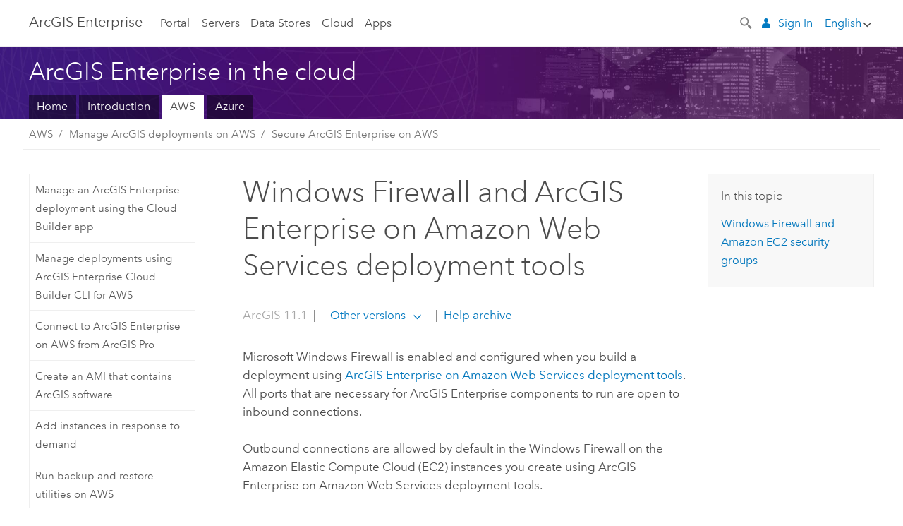

--- FILE ---
content_type: application/javascript
request_url: https://enterprise.arcgis.com/assets/js/video-init.js
body_size: 415
content:
$(function() {
		$("a.cboxElement").removeClass("cboxElement");
		$(".colorbox-evlarge, .videoLink, .video-link").each(function () {
			$(this).closest(".video-inner").html('<iframe width="100%" height="100%" src="' + $(this).attr("href") + '" title="' + $(this).attr("title") + '" frameborder="0" allow="accelerometer; autoplay; encrypted-media; gyroscope; picture-in-picture" allowfullscreen></iframe>')
		})
});


--- FILE ---
content_type: application/javascript
request_url: https://enterprise.arcgis.com/en/server/11.1/cloud/amazon/293.js
body_size: 38562
content:
;(function (){
          treedata = (window.treedata || {});
          window.treedata.mode = 0;
          window.treedata.mapping = {'293' : 'server/11.1/cloud/amazon' };
          treedata.data = {};
          treedata.data["root"]  = {  
              "parent" : "",
              "children" : ["293_h0","293_h1","293_h11","293_h18","293_h20","293_h22"]
            },treedata.data["root_293"] = treedata.data["root"],
treedata.data["293_h0"]  = { 
              "parent" : "root",
              "label" : "Introduction",
              "children" : ["293_2","293_52","293_157"]
            }
            ,
treedata.data["293_2"]  = {
            "parent" : "293_h0",
            "label" : "What is ArcGIS Enterprise on Amazon Web Services?",
            "url" : "/en/server/11.1/cloud/amazon/what-is-arcgis-server-on-aws.htm"
            
          },
treedata.data["293_52"]  = {
            "parent" : "293_h0",
            "label" : "Quick-start guide",
            "url" : "/en/server/11.1/cloud/amazon/amazon-quick-start-guide.htm"
            
          },
treedata.data["293_157"]  = {
            "parent" : "293_h0",
            "label" : "What's new for ArcGIS Enterprise 11.1 on Amazon Web Services",
            "url" : "/en/server/11.1/cloud/amazon/whats-new-for-server-on-aws.htm"
            
          },
treedata.data["293_h1"]  = { 
              "parent" : "root",
              "label" : "Deploy ArcGIS on AWS",
              "children" : ["293_9","293_h2","293_h5","293_h10","293_143"]
            }
            ,
treedata.data["293_9"]  = {
            "parent" : "293_h1",
            "label" : "Deployment options on Amazon Web Services",
            "url" : "/en/server/11.1/cloud/amazon/arcgis-server-architectures-on-aws.htm"
            
          },
treedata.data["293_h2"]  = { 
              "parent" : "293_h1",
              "label" : "Use ArcGIS Enterprise Cloud Builder",
              "children" : ["293_169","293_h3","293_h4"]
            }
            ,
treedata.data["293_169"]  = {
            "parent" : "293_h2",
            "label" : "ArcGIS Enterprise Cloud Builder for Amazon Web Services",
            "url" : "/en/server/11.1/cloud/amazon/arcgis-enterprise-cloud-builder-for-aws.htm"
            
          },
treedata.data["293_h3"]  = { 
              "parent" : "293_h2",
              "label" : "ArcGIS Enterprise Cloud Builder for AWS app",
              "children" : ["293_182","293_179","293_180","293_181"]
            }
            ,
treedata.data["293_182"]  = {
            "parent" : "293_h3",
            "label" : "Create a single-machine ArcGIS Enterprise deployment using the ArcGIS Enterprise Cloud Builder for AWS app",
            "url" : "/en/server/11.1/cloud/amazon/deploy-single-arcgis-enterprise-using-cloud-builder.htm"
            
          },
treedata.data["293_179"]  = {
            "parent" : "293_h3",
            "label" : "Create a highly available ArcGIS Enterprise deployment using the ArcGIS Enterprise Cloud Builder for AWS app",
            "url" : "/en/server/11.1/cloud/amazon/deploy-ha-arcgis-enterprise-using-cloud-builder.htm"
            
          },
treedata.data["293_180"]  = {
            "parent" : "293_h3",
            "label" : "Create a  stand-alone ArcGIS Server deployment using the ArcGIS Enterprise Cloud Builder for AWS app",
            "url" : "/en/server/11.1/cloud/amazon/create-stand-alone-site-using-cloud-builder.htm"
            
          },
treedata.data["293_181"]  = {
            "parent" : "293_h3",
            "label" : "Create similar ArcGIS Enterprise deployments using the ArcGIS Enterprise Cloud Builder for AWS app",
            "url" : "/en/server/11.1/cloud/amazon/create-similar-arcgis-enterprise-deployments.htm"
            
          },
treedata.data["293_h4"]  = { 
              "parent" : "293_h2",
              "label" : "ArcGIS Enterprise Cloud Builder Command Line Interface utility",
              "children" : ["293_173","293_171","293_168"]
            }
            ,
treedata.data["293_173"]  = {
            "parent" : "293_h4",
            "label" : "Prepare deployment resources using the ArcGIS Enterprise Cloud Builder CLI for AWS PREP command",
            "url" : "/en/server/11.1/cloud/amazon/run-the-prep-command.htm"
            
          },
treedata.data["293_171"]  = {
            "parent" : "293_h4",
            "label" : "Create deployments using the ArcGIS Enterprise Cloud Builder CLI for AWS CREATE command",
            "url" : "/en/server/11.1/cloud/amazon/run-the-create-command.htm"
            
          },
treedata.data["293_168"]  = {
            "parent" : "293_h4",
            "label" : "ArcGIS Enterprise Cloud Builder CLI for AWS parameters",
            "url" : "/en/server/11.1/cloud/amazon/cbcli-parameters.htm"
            
          },
treedata.data["293_h5"]  = { 
              "parent" : "293_h1",
              "label" : "Use AWS CloudFormation",
              "children" : ["293_149","293_h6","293_h7","293_h8","293_h9"]
            }
            ,
treedata.data["293_149"]  = {
            "parent" : "293_h5",
            "label" : "AWS CloudFormation and ArcGIS",
            "url" : "/en/server/11.1/cloud/amazon/aws-cloud-formation-and-arcgis-server.htm"
            
          },
treedata.data["293_h6"]  = { 
              "parent" : "293_h5",
              "label" : "Esri CloudFormation infrastructure templates",
              "children" : ["293_200","293_188","293_198","293_201"]
            }
            ,
treedata.data["293_200"]  = {
            "parent" : "293_h6",
            "label" : "Create an Amazon VPC using CloudFormation",
            "url" : "/en/server/11.1/cloud/amazon/cf-create-vpc.htm"
            
          },
treedata.data["293_188"]  = {
            "parent" : "293_h6",
            "label" : "Create an Amazon VPC with a DMZ architecture using CloudFormation",
            "url" : "/en/server/11.1/cloud/amazon/cf-vpc-dmz.htm"
            
          },
treedata.data["293_198"]  = {
            "parent" : "293_h6",
            "label" : "Create a classic load balancer for an ArcGIS Enterprise deployment using CloudFormation",
            "url" : "/en/server/11.1/cloud/amazon/cf-create-classic-elb.htm"
            
          },
treedata.data["293_201"]  = {
            "parent" : "293_h6",
            "label" : "Create an application load balancer using CloudFormation",
            "url" : "/en/server/11.1/cloud/amazon/cf-create-application-elb.htm"
            
          },
treedata.data["293_h7"]  = { 
              "parent" : "293_h5",
              "label" : "Esri CloudFormation deployment templates",
              "children" : ["293_203","293_205","293_195","293_204","293_217","293_208","293_209","293_207","293_189","293_240","293_239","293_191","293_194","293_196","293_197","293_199","293_187","293_192","293_186","293_193"]
            }
            ,
treedata.data["293_203"]  = {
            "parent" : "293_h7",
            "label" : "Deploy base ArcGIS Enterprise on one machine using CloudFormation",
            "url" : "/en/server/11.1/cloud/amazon/cf-enterprise-one-machine.htm"
            
          },
treedata.data["293_205"]  = {
            "parent" : "293_h7",
            "label" : "Deploy  highly available base ArcGIS Enterprise components using CloudFormation",
            "url" : "/en/server/11.1/cloud/amazon/cf-enterprise-ha.htm"
            
          },
treedata.data["293_195"]  = {
            "parent" : "293_h7",
            "label" : "Deploy a single-machine ArcGIS GeoEvent Server site using CloudFormation",
            "url" : "/en/server/11.1/cloud/amazon/cf-geoevent-single-machine.htm"
            
          },
treedata.data["293_204"]  = {
            "parent" : "293_h7",
            "label" : "Deploy a single-machine ArcGIS Mission Server site using CloudFormation",
            "url" : "/en/server/11.1/cloud/amazon/cf-mission-server-single-machine.htm"
            
          },
treedata.data["293_217"]  = {
            "parent" : "293_h7",
            "label" : "Deploy a highly available ArcGIS Mission Server site using CloudFormation",
            "url" : "/en/server/11.1/cloud/amazon/cf-mission-ha.htm"
            
          },
treedata.data["293_208"]  = {
            "parent" : "293_h7",
            "label" : "Deploy a single-machine ArcGIS Notebook Server site using CloudFormation",
            "url" : "/en/server/11.1/cloud/amazon/cf-notebook-server-single-machine.htm"
            
          },
treedata.data["293_209"]  = {
            "parent" : "293_h7",
            "label" : "Deploy a highly available ArcGIS Notebook Server site using CloudFormation",
            "url" : "/en/server/11.1/cloud/amazon/cf-notebook-server-ha.htm"
            
          },
treedata.data["293_207"]  = {
            "parent" : "293_h7",
            "label" : "Deploy a single-machine ArcGIS Server site using CloudFormation",
            "url" : "/en/server/11.1/cloud/amazon/cf-arcgis-server-single-machine.htm"
            
          },
treedata.data["293_189"]  = {
            "parent" : "293_h7",
            "label" : "Deploy a highly available ArcGIS Server site using CloudFormation",
            "url" : "/en/server/11.1/cloud/amazon/cf-arcgis-server-ha.htm"
            
          },
treedata.data["293_240"]  = {
            "parent" : "293_h7",
            "label" : "Deploy a single-machine ArcGIS Workflow Manager site using CloudFormation",
            "url" : "/en/server/11.1/cloud/amazon/cf-workflow-mgr-single-machine.htm"
            
          },
treedata.data["293_239"]  = {
            "parent" : "293_h7",
            "label" : "Deploy a highly available ArcGIS Workflow Manager site using CloudFormation",
            "url" : "/en/server/11.1/cloud/amazon/cf-workflow-mgr-ha.htm"
            
          },
treedata.data["293_191"]  = {
            "parent" : "293_h7",
            "label" : "Federate an ArcGIS Server site using CloudFormation",
            "url" : "/en/server/11.1/cloud/amazon/cf-arcgis-server-federate.htm"
            
          },
treedata.data["293_194"]  = {
            "parent" : "293_h7",
            "label" : "Deploy  Portal for ArcGIS on a single machine using CloudFormation",
            "url" : "/en/server/11.1/cloud/amazon/cf-portal-single-machine.htm"
            
          },
treedata.data["293_196"]  = {
            "parent" : "293_h7",
            "label" : "Deploy  Portal for ArcGIS on two machines for high availability using CloudFormation",
            "url" : "/en/server/11.1/cloud/amazon/cf-portal-ha.htm"
            
          },
treedata.data["293_197"]  = {
            "parent" : "293_h7",
            "label" : "Deploy ArcGIS Data Store on one machine using CloudFormation",
            "url" : "/en/server/11.1/cloud/amazon/cf-data-store-single-machine.htm"
            
          },
treedata.data["293_199"]  = {
            "parent" : "293_h7",
            "label" : "Deploy ArcGIS Data Store in primary-standby mode using CloudFormation",
            "url" : "/en/server/11.1/cloud/amazon/cf-data-store-primary-standby.htm"
            
          },
treedata.data["293_187"]  = {
            "parent" : "293_h7",
            "label" : "Deploy ArcGIS Data Store in cluster mode using CloudFormation",
            "url" : "/en/server/11.1/cloud/amazon/cf-data-store-cluster.htm"
            
          },
treedata.data["293_192"]  = {
            "parent" : "293_h7",
            "label" : "Add a geodatabase in an Amazon Aurora (PostgreSQL-compatible edition) instance to ArcGIS Server using CloudFormation",
            "url" : "/en/server/11.1/cloud/amazon/cf-add-aurora-pg.htm"
            
          },
treedata.data["293_186"]  = {
            "parent" : "293_h7",
            "label" : "Add a geodatabase in an Amazon RDS for PostgreSQL instance to ArcGIS Server using CloudFormation",
            "url" : "/en/server/11.1/cloud/amazon/cf-add-rds-pg.htm"
            
          },
treedata.data["293_193"]  = {
            "parent" : "293_h7",
            "label" : "Add a geodatabase in an Amazon RDS for SQL Server instance to ArcGIS Server using CloudFormation",
            "url" : "/en/server/11.1/cloud/amazon/cf-add-rds-sqlserver.htm"
            
          },
treedata.data["293_h8"]  = { 
              "parent" : "293_h5",
              "label" : "Deployment scenarios",
              "children" : ["293_156","293_190","293_185","293_184","293_206","293_172"]
            }
            ,
treedata.data["293_156"]  = {
            "parent" : "293_h8",
            "label" : "Deploy using AWS CloudFormation templates from the AWS Management Console",
            "url" : "/en/server/11.1/cloud/amazon/deploy-arcgis-using-cloudformation.htm"
            
          },
treedata.data["293_190"]  = {
            "parent" : "293_h8",
            "label" : "Deploy ArcGIS Enterprise components on separate machines using CloudFormation",
            "url" : "/en/server/11.1/cloud/amazon/workflow-cf-build-enterprise.htm"
            
          },
treedata.data["293_185"]  = {
            "parent" : "293_h8",
            "label" : "Create a highly available base ArcGIS Enterprise deployment in a DMZ network architecture",
            "url" : "/en/server/11.1/cloud/amazon/create-ha-base-enterprise-in-dmz.htm"
            
          },
treedata.data["293_184"]  = {
            "parent" : "293_h8",
            "label" : "Create a highly available ArcGIS Server site in a DMZ network architecture",
            "url" : "/en/server/11.1/cloud/amazon/create-ha-server-in-dmz.htm"
            
          },
treedata.data["293_206"]  = {
            "parent" : "293_h8",
            "label" : "Use CloudFormation to create an enterprise geodatabase and register it with an ArcGIS Server site",
            "url" : "/en/server/11.1/cloud/amazon/workflow-cf-register-geodatabase.htm"
            
          },
treedata.data["293_172"]  = {
            "parent" : "293_h8",
            "label" : "Automate CloudFormation stack creation using Python",
            "url" : "/en/server/11.1/cloud/amazon/automate-cf-with-aws-tools.htm"
            
          },
treedata.data["293_h9"]  = { 
              "parent" : "293_h5",
              "label" : "Esri CloudFormation AMI templates",
              "children" : ["293_219","293_220","293_162"]
            }
            ,
treedata.data["293_219"]  = {
            "parent" : "293_h9",
            "label" : "Create an Amazon Machine Image with ArcGIS on a Linux operating system using CloudFormation",
            "url" : "/en/server/11.1/cloud/amazon/cf-arcgis-ami-linux.htm"
            
          },
treedata.data["293_220"]  = {
            "parent" : "293_h9",
            "label" : "Create an Amazon Machine Image with ArcGIS on a Microsoft Windows operating system",
            "url" : "/en/server/11.1/cloud/amazon/cf-arcgis-ami-windows.htm"
            
          },
treedata.data["293_162"]  = {
            "parent" : "293_h9",
            "label" : "Accept terms before creating a custom ArcGIS Amazon Machine Image",
            "url" : "/en/server/11.1/cloud/amazon/aws-marketplace-accept-terms.htm"
            
          },
treedata.data["293_h10"]  = { 
              "parent" : "293_h1",
              "label" : "Use AWS tools",
              "children" : ["293_103","293_154","293_155","293_164","293_6","293_163","293_35","293_66"]
            }
            ,
treedata.data["293_103"]  = {
            "parent" : "293_h10",
            "label" : "Use ArcGIS Enterprise on Amazon Web Services and the AWS Management Console",
            "url" : "/en/server/11.1/cloud/amazon/use-aws-management-console-with-arcgis-server.htm"
            
          },
treedata.data["293_154"]  = {
            "parent" : "293_h10",
            "label" : "Deploy a base ArcGIS Enterprise portal on AWS",
            "url" : "/en/server/11.1/cloud/amazon/deploy-portal-on-aws.htm"
            
          },
treedata.data["293_155"]  = {
            "parent" : "293_h10",
            "label" : "Deploy ArcGIS Data Store on Amazon Web Services (AWS)",
            "url" : "/en/server/11.1/cloud/amazon/deploy-arcgis-data-store-on-aws.htm"
            
          },
treedata.data["293_164"]  = {
            "parent" : "293_h10",
            "label" : "Configure a highly available portal  with Amazon S3",
            "url" : "/en/server/11.1/cloud/amazon/configure-web-gis-with-shared-content-dir.htm"
            
          },
treedata.data["293_6"]  = {
            "parent" : "293_h10",
            "label" : "Launch an EC2 instance running ArcGIS Server",
            "url" : "/en/server/11.1/cloud/amazon/launch-ec2-instance-running-arcgis-server.htm"
            
          },
treedata.data["293_163"]  = {
            "parent" : "293_h10",
            "label" : "Configure a highly available ArcGIS Server with a shared configuration store on Amazon storage services",
            "url" : "/en/server/11.1/cloud/amazon/configure-shared-configuration-store.htm"
            
          },
treedata.data["293_35"]  = {
            "parent" : "293_h10",
            "label" : "Allocate an Amazon Elastic IP and associate it with your instance",
            "url" : "/en/server/11.1/cloud/amazon/allocate-elastic-ip-and-associate-with-your-instance.htm"
            
          },
treedata.data["293_66"]  = {
            "parent" : "293_h10",
            "label" : "Use Elastic Load Balancers with ArcGIS Enterprise",
            "url" : "/en/server/11.1/cloud/amazon/amazon-elastic-load-balancers-and-arcgis-server.htm"
            
          },
treedata.data["293_143"]  = {
            "parent" : "293_h1",
            "label" : "Strategies for web app deployment on AWS",
            "url" : "/en/server/11.1/cloud/amazon/strategies-for-web-application-deployment-on-aws.htm"
            
          },
treedata.data["293_h11"]  = { 
              "parent" : "root",
              "label" : "Store data on AWS",
              "children" : ["293_17","293_161","293_h12","293_h13"]
            }
            ,
treedata.data["293_17"]  = {
            "parent" : "293_h11",
            "label" : "Strategies for data transfer to Amazon Web Services",
            "url" : "/en/server/11.1/cloud/amazon/strategies-for-data-transfer-to-aws.htm"
            
          },
treedata.data["293_161"]  = {
            "parent" : "293_h11",
            "label" : "Work with EBS volumes",
            "url" : "/en/server/11.1/cloud/amazon/work-with-ebs-volumes.htm"
            
          },
treedata.data["293_h12"]  = { 
              "parent" : "293_h11",
              "label" : "Build map and image caches on AWS",
              "children" : ["293_33","293_34"]
            }
            ,
treedata.data["293_33"]  = {
            "parent" : "293_h12",
            "label" : "Web service caches in Amazon EC2",
            "url" : "/en/server/11.1/cloud/amazon/arcgis-server-caches-in-amazon-ec2.htm"
            
          },
treedata.data["293_34"]  = {
            "parent" : "293_h12",
            "label" : "Cache creation in Amazon EC2",
            "url" : "/en/server/11.1/cloud/amazon/cache-creation-in-aws.htm"
            
          },
treedata.data["293_h13"]  = { 
              "parent" : "293_h11",
              "label" : "Geodatabases on AWS",
              "children" : ["293_72","293_65","293_25","293_26","293_h14","293_h15","293_h16","293_h17"]
            }
            ,
treedata.data["293_72"]  = {
            "parent" : "293_h13",
            "label" : "Geodatabases on Amazon Web Services",
            "url" : "/en/server/11.1/cloud/amazon/geodatabases-and-arcgis-server-on-aws.htm"
            
          },
treedata.data["293_65"]  = {
            "parent" : "293_h13",
            "label" : "Strategies for loading data into a geodatabase on Amazon Web Services",
            "url" : "/en/server/11.1/cloud/amazon/strategies-for-loading-data-into-geodatabase-in-the-cloud.htm"
            
          },
treedata.data["293_25"]  = {
            "parent" : "293_h13",
            "label" : "Optional enterprise geodatabase management",
            "url" : "/en/server/11.1/cloud/amazon/optional-egdb-management.htm"
            
          },
treedata.data["293_26"]  = {
            "parent" : "293_h13",
            "label" : "Connect from ArcGIS Pro to an enterprise geodatabase on Amazon Web Services (AWS)",
            "url" : "/en/server/11.1/cloud/amazon/connect-from-arcgis-instance-to-egdb.htm"
            
          },
treedata.data["293_h14"]  = { 
              "parent" : "293_h13",
              "label" : "Enterprise geodatabases in PostgreSQL",
              "children" : ["293_130","293_108","293_27","293_153","293_140"]
            }
            ,
treedata.data["293_130"]  = {
            "parent" : "293_h14",
            "label" : "Geodatabases in PostgreSQL used with ArcGIS on AWS",
            "url" : "/en/server/11.1/cloud/amazon/geodatabases-in-postgresql-included-with-arcgis-server-on-amazon-ec2.htm"
            
          },
treedata.data["293_108"]  = {
            "parent" : "293_h14",
            "label" : "Change PostgreSQL passwords for ArcGIS Enterprise deployments on AWS",
            "url" : "/en/server/11.1/cloud/amazon/change-default-database-passwords-on-linux.htm"
            
          },
treedata.data["293_27"]  = {
            "parent" : "293_h14",
            "label" : "Additional security for geodatabases in PostgreSQL",
            "url" : "/en/server/11.1/cloud/amazon/additional-secuirty-for-geodatabases-in-postgresql.htm"
            
          },
treedata.data["293_153"]  = {
            "parent" : "293_h14",
            "label" : "Create a geodatabase on Amazon RDS for PostgreSQL or Aurora PostgreSQL",
            "url" : "/en/server/11.1/cloud/amazon/create-geodatabase-in-amazon-rds-for-postgresql.htm"
            
          },
treedata.data["293_140"]  = {
            "parent" : "293_h14",
            "label" : "Upgrade geodatabases in PostgreSQL on Amazon Web Services",
            "url" : "/en/server/11.1/cloud/amazon/upgrade-geodatabases-in-postgresql-on-aws.htm"
            
          },
treedata.data["293_h15"]  = { 
              "parent" : "293_h13",
              "label" : "Enterprise geodatabases in SQL Server",
              "children" : ["293_129","293_150","293_136"]
            }
            ,
treedata.data["293_129"]  = {
            "parent" : "293_h15",
            "label" : "Enterprise geodatabases in Amazon Relational Database Service (RDS) for SQL Server used with ArcGIS on AWS",
            "url" : "/en/server/11.1/cloud/amazon/enterprise-geodatabases-in-sql-server-in-arcgis-server-on-aws.htm"
            
          },
treedata.data["293_150"]  = {
            "parent" : "293_h15",
            "label" : "Create a geodatabase on Amazon RDS for SQL Server",
            "url" : "/en/server/11.1/cloud/amazon/create-geodatabase-in-amazon-rds-for-sql-server.htm"
            
          },
treedata.data["293_136"]  = {
            "parent" : "293_h15",
            "label" : "Upgrade enterprise geodatabases in SQL Server on Amazon Web Services",
            "url" : "/en/server/11.1/cloud/amazon/upgrade-geodatabases-in-sql-server-on-aws.htm"
            
          },
treedata.data["293_h16"]  = { 
              "parent" : "293_h13",
              "label" : "Workgroup geodatabases",
              "children" : ["293_69","293_86"]
            }
            ,
treedata.data["293_69"]  = {
            "parent" : "293_h16",
            "label" : "Workgroup geodatabases used with ArcGIS on Amazon Web Services",
            "url" : "/en/server/11.1/cloud/amazon/workgroup-geodatabases-used-with-arcgis-server-for-aws.htm"
            
          },
treedata.data["293_86"]  = {
            "parent" : "293_h16",
            "label" : "Upgrade workgroup geodatabases on  AWS",
            "url" : "/en/server/11.1/cloud/amazon/upgrade-workgroup-geodatabases-in-aws.htm"
            
          },
treedata.data["293_h17"]  = { 
              "parent" : "293_h13",
              "label" : "File geodatabases",
              "children" : ["293_128"]
            }
            ,
treedata.data["293_128"]  = {
            "parent" : "293_h17",
            "label" : "File geodatabases used with ArcGIS Server for Amazon Web Services",
            "url" : "/en/server/11.1/cloud/amazon/file-geodatabases-used-with-arcgis-server-on-amazon-ec2.htm"
            
          },
treedata.data["293_h18"]  = { 
              "parent" : "root",
              "label" : "Manage ArcGIS deployments on AWS",
              "children" : ["293_178","293_170","293_125","293_8","293_16","293_145","293_h19"]
            }
            ,
treedata.data["293_178"]  = {
            "parent" : "293_h18",
            "label" : "Manage an ArcGIS Enterprise deployment using the Cloud Builder app",
            "url" : "/en/server/11.1/cloud/amazon/manage-arcgis-enterprise-deployments-in-cloud-builder.htm"
            
          },
treedata.data["293_170"]  = {
            "parent" : "293_h18",
            "label" : "Manage deployments using  ArcGIS Enterprise Cloud Builder CLI for AWS",
            "url" : "/en/server/11.1/cloud/amazon/manage-aws-deployments-with-cbcli.htm"
            
          },
treedata.data["293_125"]  = {
            "parent" : "293_h18",
            "label" : "Connect to ArcGIS Enterprise on AWS from ArcGIS Pro",
            "url" : "/en/server/11.1/cloud/amazon/connect-to-arcgis-server-on-aws-from-arcmap.htm"
            
          },
treedata.data["293_8"]  = {
            "parent" : "293_h18",
            "label" : "Create an AMI that contains ArcGIS software",
            "url" : "/en/server/11.1/cloud/amazon/create-your-own-ami.htm"
            
          },
treedata.data["293_16"]  = {
            "parent" : "293_h18",
            "label" : "Add instances in response to demand",
            "url" : "/en/server/11.1/cloud/amazon/add-ec2-instances.htm"
            
          },
treedata.data["293_145"]  = {
            "parent" : "293_h18",
            "label" : "Run backup and restore utilities on AWS",
            "url" : "/en/server/11.1/cloud/amazon/run-arcgis-server-backup-restore-utilities-on-aws.htm"
            
          },
treedata.data["293_h19"]  = { 
              "parent" : "293_h18",
              "label" : "Secure ArcGIS Enterprise on AWS",
              "children" : ["293_11","293_18","293_40","293_174","293_139"]
            }
            ,
treedata.data["293_11"]  = {
            "parent" : "293_h19",
            "label" : "Security on Amazon Web Services",
            "url" : "/en/server/11.1/cloud/amazon/arcgis-server-security-on-aws.htm"
            
          },
treedata.data["293_18"]  = {
            "parent" : "293_h19",
            "label" : "Open Amazon Elastic Compute Cloud security group for ArcGIS",
            "url" : "/en/server/11.1/cloud/amazon/open-amazon-security-group-for-arcgis-server.htm"
            
          },
treedata.data["293_40"]  = {
            "parent" : "293_h19",
            "label" : "Common security group configurations for use with ArcGIS",
            "url" : "/en/server/11.1/cloud/amazon/common-security-group-configurations.htm"
            
          },
treedata.data["293_174"]  = {
            "parent" : "293_h19",
            "label" : "IAM policies for ArcGIS Enterprise on Amazon Web Services",
            "url" : "/en/server/11.1/cloud/amazon/iam-roles.htm"
            
          },
treedata.data["293_139"]  = {
            "parent" : "293_h19",
            "label" : "Windows Firewall and ArcGIS Enterprise on Amazon Web Services deployment tools",
            "url" : "/en/server/11.1/cloud/amazon/windows-firewall-and-the-arcgis-server-amis.htm"
            
          },
treedata.data["293_h20"]  = { 
              "parent" : "root",
              "label" : "Upgrade ArcGIS deployments on AWS",
              "children" : ["293_50","293_183","293_159","293_165","293_235","293_210","293_213","293_236","293_237","293_214","293_211","293_212","293_h21"]
            }
            ,
treedata.data["293_50"]  = {
            "parent" : "293_h20",
            "label" : "ArcGIS upgrades on Amazon Web Services",
            "url" : "/en/server/11.1/cloud/amazon/arcgis-updates-on-aws.htm"
            
          },
treedata.data["293_183"]  = {
            "parent" : "293_h20",
            "label" : "Upgrade deployments using the ArcGIS Enterprise Cloud Builder for Amazon Web Services app",
            "url" : "/en/server/11.1/cloud/amazon/upgrade-with-enterprise-cloud-builder-aws.htm"
            
          },
treedata.data["293_159"]  = {
            "parent" : "293_h20",
            "label" : "Upgrade  a single-machine ArcGIS Enterprise deployment on AWS",
            "url" : "/en/server/11.1/cloud/amazon/apply-updates-to-single-machine-web-gis.htm"
            
          },
treedata.data["293_165"]  = {
            "parent" : "293_h20",
            "label" : "Upgrade  a highly available ArcGIS Enterprise deployment on AWS",
            "url" : "/en/server/11.1/cloud/amazon/apply-updates-to-multimachine-web-gis.htm"
            
          },
treedata.data["293_235"]  = {
            "parent" : "293_h20",
            "label" : "Upgrade Portal for ArcGIS on AWS",
            "url" : "/en/server/11.1/cloud/amazon/upgrade-portal-aws.htm"
            
          },
treedata.data["293_210"]  = {
            "parent" : "293_h20",
            "label" : "Upgrade an ArcGIS Server site on AWS",
            "url" : "/en/server/11.1/cloud/amazon/upgrade-arcgis-server-aws.htm"
            
          },
treedata.data["293_213"]  = {
            "parent" : "293_h20",
            "label" : "Upgrade a spatiotemporal big data store on AWS",
            "url" : "/en/server/11.1/cloud/amazon/upgrade-spatiotemporal-aws.htm"
            
          },
treedata.data["293_236"]  = {
            "parent" : "293_h20",
            "label" : "Upgrade a relational data store on AWS",
            "url" : "/en/server/11.1/cloud/amazon/upgrade-relational-aws.htm"
            
          },
treedata.data["293_237"]  = {
            "parent" : "293_h20",
            "label" : "Upgrade a tile cache data store on AWS",
            "url" : "/en/server/11.1/cloud/amazon/upgrade-tile-cache-aws.htm"
            
          },
treedata.data["293_214"]  = {
            "parent" : "293_h20",
            "label" : "Upgrade an ArcGIS GeoEvent Server site on AWS",
            "url" : "/en/server/11.1/cloud/amazon/upgrade-geoevent-aws.htm"
            
          },
treedata.data["293_211"]  = {
            "parent" : "293_h20",
            "label" : "Upgrade an ArcGIS Mission Server site on AWS",
            "url" : "/en/server/11.1/cloud/amazon/upgrade-mission-aws.htm"
            
          },
treedata.data["293_212"]  = {
            "parent" : "293_h20",
            "label" : "Upgrade an ArcGIS Notebook Server site on AWS",
            "url" : "/en/server/11.1/cloud/amazon/upgrade-notebook-aws.htm"
            
          },
treedata.data["293_h21"]  = { 
              "parent" : "293_h20",
              "label" : "CloudFormation templates for upgrading",
              "children" : ["293_234","293_226","293_230","293_233","293_221","293_232","293_224","293_223","293_227","293_231","293_225","293_229","293_228","293_222"]
            }
            ,
treedata.data["293_234"]  = {
            "parent" : "293_h21",
            "label" : "Upgrade base ArcGIS Enterprise on one machine using CloudFormation",
            "url" : "/en/server/11.1/cloud/amazon/cf-enterprise-one-machine-upgrade.htm"
            
          },
treedata.data["293_226"]  = {
            "parent" : "293_h21",
            "label" : "Upgrade highly available ArcGIS Enterprise components using CloudFormation",
            "url" : "/en/server/11.1/cloud/amazon/cf-enterprise-ha-upgrade.htm"
            
          },
treedata.data["293_230"]  = {
            "parent" : "293_h21",
            "label" : "Upgrade a single-machine ArcGIS GeoEvent Server site using CloudFormation",
            "url" : "/en/server/11.1/cloud/amazon/cf-geoevent-single-machine-upgrade.htm"
            
          },
treedata.data["293_233"]  = {
            "parent" : "293_h21",
            "label" : "Upgrade a single-machine ArcGIS Mission Server site using CloudFormation",
            "url" : "/en/server/11.1/cloud/amazon/cf-mission-server-single-machine-upgrade.htm"
            
          },
treedata.data["293_221"]  = {
            "parent" : "293_h21",
            "label" : "Upgrade a multiple machine ArcGIS Mission Server site using CloudFormation",
            "url" : "/en/server/11.1/cloud/amazon/cf-mission-ha-upgrade.htm"
            
          },
treedata.data["293_232"]  = {
            "parent" : "293_h21",
            "label" : "Upgrade a single-machine ArcGIS Notebook Server site using CloudFormation",
            "url" : "/en/server/11.1/cloud/amazon/cf-notebook-server-single-machine-upgrade.htm"
            
          },
treedata.data["293_224"]  = {
            "parent" : "293_h21",
            "label" : "Upgrade a multiple machine ArcGIS Notebook Server site using CloudFormation",
            "url" : "/en/server/11.1/cloud/amazon/cf-notebook-server-ha-upgrade.htm"
            
          },
treedata.data["293_223"]  = {
            "parent" : "293_h21",
            "label" : "Upgrade a single-machine ArcGIS Server site using CloudFormation",
            "url" : "/en/server/11.1/cloud/amazon/cf-arcgis-server-single-machine-upgrade.htm"
            
          },
treedata.data["293_227"]  = {
            "parent" : "293_h21",
            "label" : "Upgrade a highly available ArcGIS Server site using CloudFormation",
            "url" : "/en/server/11.1/cloud/amazon/cf-arcgis-server-ha-upgrade.htm"
            
          },
treedata.data["293_231"]  = {
            "parent" : "293_h21",
            "label" : "Upgrade a single-machine Portal for ArcGIS deployment using CloudFormation",
            "url" : "/en/server/11.1/cloud/amazon/cf-portal-single-machine-upgrade.htm"
            
          },
treedata.data["293_225"]  = {
            "parent" : "293_h21",
            "label" : "Upgrade a highly available Portal for ArcGIS deployment using CloudFormation",
            "url" : "/en/server/11.1/cloud/amazon/cf-portal-ha-upgrade.htm"
            
          },
treedata.data["293_229"]  = {
            "parent" : "293_h21",
            "label" : "Upgrade a single-machine ArcGIS Data Store using CloudFormation",
            "url" : "/en/server/11.1/cloud/amazon/cf-data-store-single-machine-upgrade.htm"
            
          },
treedata.data["293_228"]  = {
            "parent" : "293_h21",
            "label" : "Upgrade a primary-standby ArcGIS Data Store deployment using CloudFormation",
            "url" : "/en/server/11.1/cloud/amazon/cf-data-store-primary-standby-upgrade.htm"
            
          },
treedata.data["293_222"]  = {
            "parent" : "293_h21",
            "label" : "Upgrade a clustered ArcGIS Data Store deployment using CloudFormation",
            "url" : "/en/server/11.1/cloud/amazon/cf-data-store-cluster-upgrade.htm"
            
          },
treedata.data["293_h22"]  = { 
              "parent" : "root",
              "label" : "Reference",
              "children" : ["293_4","293_238","293_218","293_46","293_160","293_215","293_176","293_137","293_216","293_83","293_118","293_177"]
            }
            ,
treedata.data["293_4"]  = {
            "parent" : "293_h22",
            "label" : "Introduction to ArcGIS Enterprise on Amazon Web Services terms",
            "url" : "/en/server/11.1/cloud/amazon/introduction-to-aws-terminology.htm"
            
          },
treedata.data["293_238"]  = {
            "parent" : "293_h22",
            "label" : "Operating systems supported when using CloudFormation to deploy ArcGIS on AWS",
            "url" : "/en/server/11.1/cloud/amazon/enterprise-aws-supported-os.htm"
            
          },
treedata.data["293_218"]  = {
            "parent" : "293_h22",
            "label" : "Regions supported with ArcGIS Enterprise AWS CloudFormation templates",
            "url" : "/en/server/11.1/cloud/amazon/aws-regions-for-enterprise.htm"
            
          },
treedata.data["293_46"]  = {
            "parent" : "293_h22",
            "label" : "Frequently asked questions",
            "url" : "/en/server/11.1/cloud/amazon/frequently-asked-questions.htm"
            
          },
treedata.data["293_160"]  = {
            "parent" : "293_h22",
            "label" : "Troubleshoot ArcGIS deployments on AWS",
            "url" : "/en/server/11.1/cloud/amazon/troubleshoot-aws.htm"
            
          },
treedata.data["293_215"]  = {
            "parent" : "293_h22",
            "label" : "Esri Amazon Web Services CloudFormation templates",
            "url" : "/en/server/11.1/cloud/amazon/esri-cloudformation-templates.htm"
            
          },
treedata.data["293_176"]  = {
            "parent" : "293_h22",
            "label" : "Domain names and ArcGIS Enterprise on Amazon Web Services",
            "url" : "/en/server/11.1/cloud/amazon/domain-names-and-enterprise-on-aws.htm"
            
          },
treedata.data["293_137"]  = {
            "parent" : "293_h22",
            "label" : "Amazon VPC and ArcGIS Enterprise",
            "url" : "/en/server/11.1/cloud/amazon/amazon-vpc-and-arcgis-server.htm"
            
          },
treedata.data["293_216"]  = {
            "parent" : "293_h22",
            "label" : "ArcGIS Server directories in AWS",
            "url" : "/en/server/11.1/cloud/amazon/server-directories-aws.htm"
            
          },
treedata.data["293_83"]  = {
            "parent" : "293_h22",
            "label" : "Localization and ArcGIS Enterprise on Amazon Web Services",
            "url" : "/en/server/11.1/cloud/amazon/localization-and-arcgis-server-on-aws.htm"
            
          },
treedata.data["293_118"]  = {
            "parent" : "293_h22",
            "label" : "ArcGIS Enterprise Amazon Machine Images",
            "url" : "/en/server/11.1/cloud/amazon/arcgis-server-amis.htm"
            
          },
treedata.data["293_177"]  = {
            "parent" : "293_h22",
            "label" : "Copyright Information",
            "url" : "/en/server/11.1/cloud/amazon/copyright-information.htm"
            
          }
        })()